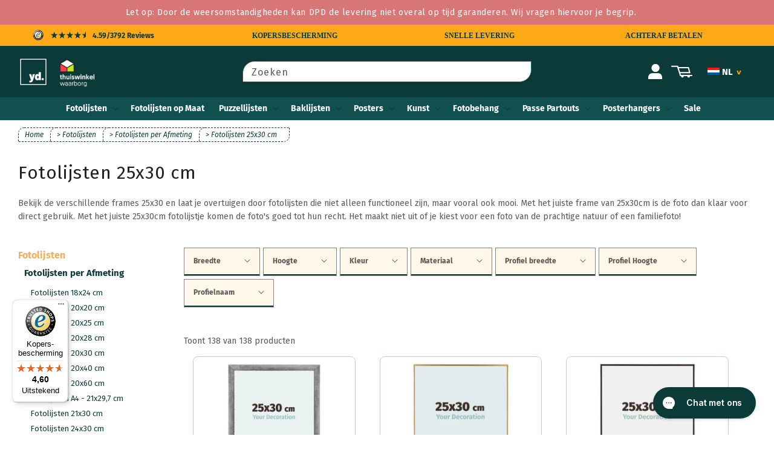

--- FILE ---
content_type: text/css
request_url: https://www.yourdecoration.nl/cdn/shop/t/29/assets/component-list-menu.css?v=182863852073384290511705053824
body_size: -350
content:
.list-menu--right{right:0}.list-menu--disclosure{position:absolute;border:1px solid rgba(var(--color-foreground),.2);background-color:rgb(var(--color-background));background-color:var(--base-green);width:100%;max-width:1250px;left:50%}.list-menu--disclosure:focus{outline:none}.list-menu__item--active{text-decoration:underline;text-underline-offset:.3rem}.list-menu--disclosure.localization-selector{max-height:18rem;overflow:auto;width:10rem;padding:.5rem}li.sw{flex:1 1 20%;padding:10px 0;border:0px dashed #114e4d}@media (max-width: 1199px){li.sw{flex:1 1 25%}}li.sw:after{content:"";display:block;border-bottom:0px solid white;width:95%;opacity:.5}li.sw2{flex:0 0 100%;text-align:left}li.sw2-2{flex:1 1 100%;text-align:left}a.sw-link{color:#fff;z-index:5}p.meer-tonen{color:#fff;margin-left:1rem;cursor:pointer}p.meer-tonen:hover{border-bottom:1px solid white;font-weight:700}sublinks{display:none}
/*# sourceMappingURL=/cdn/shop/t/29/assets/component-list-menu.css.map?v=182863852073384290511705053824 */


--- FILE ---
content_type: image/svg+xml
request_url: https://www.yourdecoration.nl/cdn/shop/t/29/assets/flag-be.svg?v=116609698221134938911684938067
body_size: -885
content:
<svg xmlns="http://www.w3.org/2000/svg" width="50" height="30" viewBox="0 0 50 30">
  <g id="flag-be" transform="translate(-3769 -431)">
    <rect id="Rectangle_56" data-name="Rectangle 56" width="30" height="16.6" transform="translate(3769 461) rotate(-90)" fill="#303030"/>
    <rect id="Rectangle_60" data-name="Rectangle 60" width="30" height="17.085" transform="translate(3785.6 461) rotate(-90)" fill="#ffcf60"/>
    <rect id="Rectangle_61" data-name="Rectangle 61" width="30" height="16.6" transform="translate(3802.4 461) rotate(-90)" fill="#fe1616"/>
  </g>
</svg>


--- FILE ---
content_type: application/javascript; charset=utf-8
request_url: https://config.gorgias.chat/gorgias-chat-bundle.js?rev=b0b8d6fe&appKey=01GYCCJ0C4ZTFX5D1E054HCR0V
body_size: 14252
content:
(function(){window.gorgiasChatConfiguration=JSON.parse(`{"application":{"id":20304,"name":"Klantenservice Yourdecoration.nl","config":{"account":{"id":46792},"language":"nl","shopName":"yourdecoration-nl","shopType":"shopify","languages":[{"primary":true,"language":"nl"}],"decoration":{"avatar":{"nameType":"agent-first-name","imageType":"company-logo","companyLogoUrl":"https://config.gorgias.io/production/Aa90l7EZk9xJWorj/smooch_inside/avatar_team_pictures/bgJ1Q6Qo5n7vXKOM/d9930fc0-3373-488f-adb9-cb50c7896e9e.jpg"},"launcher":{"type":"icon-label","label":"Chat met ons"},"position":{"offsetX":0,"offsetY":0,"alignment":"bottom-right"},"mainColor":"#0C3A39","avatarType":"team-members","mainFontFamily":"Inter","displayBotLabel":false,"headerPictureUrl":"https://config.gorgias.io/production/Aa90l7EZk9xJWorj/smooch_inside/avatar_team_pictures/bgJ1Q6Qo5n7vXKOM/88babc40-7b73-4cb0-9417-a00e26321436.png","introductionText":"Hallo, hoe kunnen wij je helpen?","conversationColor":"#71A8AB","avatarTeamPictureUrl":null,"backgroundColorStyle":"gradient","headerPictureUrlOffline":"https://config.gorgias.io/production/Aa90l7EZk9xJWorj/smooch_inside/avatar_team_pictures/bgJ1Q6Qo5n7vXKOM/9f108a64-d6a5-4971-9d7f-85b2c5134aae.png","offlineIntroductionText":"Chat live: Werkdagen van 09.00-12.30u/13.00-17.00u","useMainColorOutsideBusinessHours":true},"preferences":{"hideOnMobile":false,"autoResponder":{"reply":"reply-dynamic","enabled":false},"controlTicketVolume":false,"emailCaptureEnabled":false,"liveChatAvailability":"always-live-during-business-hours","emailCaptureEnforcement":"optional","hideOutsideBusinessHours":false,"displayCampaignsHiddenChat":false,"offlineModeEnabledDatetime":null,"privacyPolicyDisclaimerEnabled":false},"installation":{"visibility":{"method":"hide-on-specific-pages","conditions":[{"id":"0838fa72-ce78-4ed9-a5d4-6af5c870afd5","value":"cf-product","operator":"contain"},{"id":"84e1c468-aac7-46a3-ae65-1688e3d3a124","value":"view=configurator","operator":"contain"}],"matchConditions":"some"}},"quickReplies":{"enabled":false,"replies":["Retourneren","Status bestelling"]},"businessHours":{"timezone":"Europe/Amsterdam","businessHours":[{"days":"1","toTime":"12:30","fromTime":"09:00"},{"days":"1","toTime":"17:00","fromTime":"13:00"},{"days":"2","toTime":"12:30","fromTime":"09:00"},{"days":"2","toTime":"17:00","fromTime":"13:00"},{"days":"3","toTime":"12:30","fromTime":"09:00"},{"days":"3","toTime":"17:00","fromTime":"13:00"},{"days":"4","toTime":"12:30","fromTime":"09:00"},{"days":"4","toTime":"17:00","fromTime":"13:00"},{"days":"5","toTime":"12:30","fromTime":"09:00"},{"days":"5","toTime":"17:00","fromTime":"13:00"}]},"shopInstalled":true,"shopHelpdeskIntegrationId":26173,"businessHoursConfiguration":{"timezone":"Europe/Amsterdam","businessHours":[{"days":"1","toTime":"12:30","fromTime":"09:00"},{"days":"1","toTime":"17:00","fromTime":"13:00"},{"days":"2","toTime":"12:30","fromTime":"09:00"},{"days":"2","toTime":"17:00","fromTime":"13:00"},{"days":"3","toTime":"12:30","fromTime":"09:00"},{"days":"3","toTime":"17:00","fromTime":"13:00"},{"days":"4","toTime":"12:30","fromTime":"09:00"},{"days":"4","toTime":"17:00","fromTime":"13:00"},{"days":"5","toTime":"12:30","fromTime":"09:00"},{"days":"5","toTime":"17:00","fromTime":"13:00"}]}},"agents":{"agents":[{"name":"Maurice","avatarUrl":null},{"name":"Adisa","avatarUrl":null},{"name":"Marga","avatarUrl":null}],"isActive":false,"hasAvailableAgents":true,"totalNumberOfAgents":12,"hasActiveAndAvailableAgents":false},"createdDatetime":"2022-08-09T10:15:55.165Z","updatedDatetime":"2026-01-17T12:14:24.721Z","deactivatedDatetime":null,"deletedDatetime":null,"texts":{"cz":{"meta":{},"texts":{},"sspTexts":{}},"da":{"meta":{},"texts":{},"sspTexts":{}},"de":{"meta":{},"texts":{},"sspTexts":{}},"es":{"meta":{},"texts":{},"sspTexts":{}},"fi":{"meta":{},"texts":{},"sspTexts":{}},"it":{"meta":{},"texts":{},"sspTexts":{}},"ja":{"meta":{},"texts":{},"sspTexts":{}},"nl":{"meta":{"contactFormEmailOutro":"Klantenservice","contactFormEmailMessage":"Wij zijn momenteel gesloten. Laat gerust een bericht achter, dan nemen we contact met je op zodra we weer beschikbaar zijn."},"texts":{"chatTitle":"Klantenservice Yourdecoration.nl","chatWithUs":"Chat met ons","contactFormIntro":"Je kunt met ons live chatten op werkdagen van 09.00-12.30/13.00-17.00. Laat een bericht achter en we mailen.","introductionText":"Hallo, hoe kunnen wij je helpen?","offlineIntroductionText":"Chat live: Werkdagen van 09.00-12.30u/13.00-17.00u","privacyPolicyDisclaimer":"Door deze chat te gebruiken, ga je akkoord met ons privacybeleid.","waitTimeShortEmailCaptured":"Stel jouw vraag en wij geven je zo snel mogelijk een antwoord."},"sspTexts":{}},"no":{"meta":{},"texts":{},"sspTexts":{}},"sv":{"meta":{},"texts":{},"sspTexts":{}},"en-GB":{"meta":{},"texts":{},"sspTexts":{}},"en-US":{"meta":{},"texts":{"chatTitle":"Klantenservice Yourdecoration.nl","chatWithUs":"Chat met ons","introductionText":"Hallo, hoe kunnen wij je helpen?","offlineIntroductionText":"Chat: Werkdagen van 09.00-12.30u en 13.00-17.00u"},"sspTexts":{}},"fr-CA":{"meta":{},"texts":{},"sspTexts":{}},"fr-FR":{"meta":{},"texts":{},"sspTexts":{}},"pt-BR":{"meta":{},"texts":{},"sspTexts":{}}},"wizard":{"step":"installation","status":"published","installation_method":"1-click"},"appKey":"01GYCCJ0C4ZTFX5D1E054HCR0V","minimumSnippetVersion":"v3","helpdeskIntegrationId":62102},"texts":{"actionPostbackError":"Er is een fout opgetreden tijdens de verwerking van je actie. Probeer het opnieuw.","addToCartButtonLabel":"Toevoegen aan winkelwagen","addedButtonLabel":"Toegevoegd","addingToCartButtonLabel":"Toevoegen aan winkelwagen","agent":"Medewerker","aiAgentHandoverFallbackMessage":"Laat je e-mailadres achter en we nemen contact met je op.","aiPoweredChatDisclaimerText":"Deze chat wordt aangedreven door AI voor snellere ondersteuning.","automated":"Geautomatiseerd","automatedAIAgent":"Geautomatiseerd met AI","backLabelBackAt":"Weer online om {time}","backLabelBackInAMinute":"Terug in 1 minuut","backLabelBackInAnHour":"Terug in 1 uur","backLabelBackInDays":"Terug in {value} dagen","backLabelBackInHours":"Terug in {value} uur","backLabelBackInMinutes":"Terug in {value} minuten","backLabelBackOn":"Weer terug op {weekday}","backLabelBackTomorrow":"We zijn morgen terug","bot":"Bot","campaignClickToReply":"Klik om te antwoorden","cannotUploadMoreFiles":"Er kunnen niet meer dan {maxFilesPerUpload} bestanden tegelijk worden ge\xFCpload.","characters":"tekens","chatWithUs":"Chat met ons","clickToRetry":"Klik om nog eens te proberen.","close":"Sluiten","contactFormAskAdditionalMessage":"Heb je er verder nog iets aan toe te voegen?","contactFormAskEmail":"Hoe kunnen we contact met je opnemen?","contactFormAskMessage":"Heb je verder nog informatie waarmee we je makkelijker kunnen helpen?","contactFormAskSubject":"Waarmee kunnen we je helpen?","contactFormAskSubjectOther":"Voer het onderwerp in:","contactFormEndingMessage":"Bedankt voor je bericht, we zullen je spoedig een mailtje sturen.","contactFormEndingMessageWithHelpCenter":"Bedankt voor je bericht, we zullen je spoedig een mailtje sturen. Bezoek in de tussentijd ons helpcenter!","contactFormIntro":"Je kunt met ons live chatten op werkdagen van 09.00-12.30/13.00-17.00. Laat een bericht achter en we mailen.","contactFormIntroWithEmail":"Bedankt dat je contact met ons hebt opgenomen! Laat je e-mailadres achter en wij nemen contact met je op zodra we beschikbaar zijn.","contactFormSSPUnsuccessfulAskAdditionalMessage":"Bedankt voor het contact opnemen. Laat een bericht achter en we e-mailen je terug zodra we online zijn.","conversationTimestampHeaderFormat":"MMMM D","emailCaptureInputLabel":"Laat je e-mailadres achter","emailCaptureOfflineThanksText":"Bedankt {email}! We nemen zo snel mogelijk contact met je op.","emailCaptureOfflineTriggerText":"We zijn er niet, laat je e-mail achter en we zullen snel reageren.","emailCaptureOnlineThanksText":"Bedankt! We zullen je een e-mail sturen naar {email} als je weggaat.","emailCaptureOnlineTriggerText":"Laat uw e-mailadres achter en we zullen snel reageren.","emailCapturePlaceholder":"jouw@email.com","emailCaptureRequiredEmailPlaceholder":"Laat je e-mail achter","emailCaptureRequiredMessagePlaceholder":"Typ je bericht","emailCaptureThanksText":"Wij zijn blij dat je ons wist te contacteren! Je zal hier en in je e-mails antwoord krijgen.","emailCaptureTriggerBackOnlineAt":"We zijn weer online om {time}","emailCaptureTriggerBackOnlineOn":"We zijn weer online op {weekday}","emailCaptureTriggerTextBase":"Laat je e-mailadres achter en we nemen contact met je op.","emailCaptureTriggerTypicalReplyHours":"Bedankt dat je contact opgenomen hebt! We helpen je binnen een paar uur.","emailCaptureTriggerTypicalReplyMinutes":"Bedankt dat je contact opgenomen hebt! We helpen je binnen een paar minuten.","fetchHistory":"Meer laden","fetchingHistory":"Geschiedenis terugvinden...","fileTooBig":"Bestand moet kleiner zijn dan {maxFileSize} MB","genericErrorButtonLabel":"Er is iets misgegaan","getRepliesByEmail":"Ontvang antwoorden per e-mail","headerText":"Gorgias Team","howCanWeHelpToday":"Waarmee kunnen wij u vandaag helpen?","inputAttachmentLoadingPlaceholder":"Bezig met uploaden","inputInitialPlaceholder":"Stel een vraag","inputPlaceholder":"Typ je bericht...","inputReplyPlaceholder":"Antwoorden","introductionText":"Hallo, hoe kunnen wij je helpen?","invalidFileError":"Alleen afbeeldingen worden ondersteund. Kies een bestand met een ondersteunde extensie (jpg, jpeg, png, gif of bmp).","leaveAMessage":"Laat een bericht achter","leaveAnotherMessage":"Nog een bericht achterlaten","messageDelivered":"Afgeleverd","messageError":"Er is een fout opgetreden tijdens het verzenden van je bericht. Probeer het opnieuw.","messageIndicatorTitlePlural":"({count}) Nieuwe berichten","messageIndicatorTitleSingular":"({count}) Nieuw bericht","messageNotDelivered":"Bericht niet verzonden.","messageRelativeTimeDay":"{value} dag{en) geleden","messageRelativeTimeHour":"{value} uur geleden","messageRelativeTimeJustNow":"Zojuist","messageRelativeTimeMinute":"{value} min geleden","messageSending":"Versturen...","messageTimestampFormat":"h:mm A","noAttachmentToSend":"Geen bijlage om te versturen","offlineIntroductionText":"Chat live: Werkdagen van 09.00-12.30u/13.00-17.00u","outOfStockButtonLabel":"Niet meer in voorraad","privacyPolicyDisclaimer":"Door deze chat te gebruiken, ga je akkoord met ons privacybeleid.","productInformation":"Productinformatie","productQuestionShort":"Productvraag","readLess":"Minder lezen","readMore":"Lees meer","requireEmailCaptureIntro":"Welkom! Voer je e-mailadres in en stuur ons een bericht om contact te maken met ons team.","requiredEmail":"E-mailadres is verplicht","seePreviousMessage":"Zie het vorige bericht","selectOptionsLabel":"Selecteer opties","send":"Stuur","shopClosed":"{shopName} is nu gesloten. Ons team is mogelijk niet beschikbaar.","shopClosingInAMinute":"{shopName} sluit over \xE9\xE9n minuut.","shopClosingInLessThanAMinute":"{shopName} sluit in minder dan \xE9\xE9n minuut.","shopClosingSoon":"{shopName} sluit over {minutes} minuten.","showDetailsButtonLabel":"Toon gegevens","subject":"Onderwerp","tapToRetry":"Bericht niet afgeleverd. Tik op om het opnieuw te proberen.","thanksForReachingOut":"Fijn dat u contact met ons opneemt!","thatsAll":"Dat is alles","totalPriceLabel":"Totaal","unsupportedActionType":"Niet-ondersteunde actie.","uploadFileSmallerThan":"Upload een bestand dat kleiner is dan {maxFileSize} MB","usualReplyTimeDay":"Reageert normaal gesproken binnen een dag","usualReplyTimeHours":"Reageert normaal gesproken binnen een paar uur","usualReplyTimeMinutes":"Reageert normaal gesproken binnen een paar minuten","waitForAnAgent":"Wacht op livechat","waitTimeAgentsAreBusy":"Bedankt dat je contact met ons hebt opgenomen! Je wachttijd bedraagt meer dan 15 minuten.","waitTimeAgentsAreBusySorryToHearThat":"Je wordt doorverbonden met ons team. Je wachttijd bedraagt meer dan 15 minuten.","waitTimeLongEmailCaptured":"Bedankt voor je geduld. We staan voor je klaar zodra ons team beschikbaar is.","waitTimeLongHeader":"De wachttijd is langer dan normaal","waitTimeMediumEmailCaptured":"Bedankt dat je contact met ons hebt opgenomen! We nemen binnen ongeveer {waitTime} minuten contact met je op.","waitTimeMediumHeader":"We zullen binnen enkele ogenblikken antwoorden","waitTimeMediumSorryToHearThat":"Je wordt doorverbonden met ons team. We nemen binnen ongeveer {waitTime} minuten contact met je op.","waitTimeShortEmailCaptured":"Stel jouw vraag en wij geven je zo snel mogelijk een antwoord.","waitTimeShortHeader":"We zijn er zo!","waitTimeShortSorryToHearThat":"Je wordt doorverbonden met ons team. We zullen snel bij je zijn.","chatTitle":"Klantenservice Yourdecoration.nl"},"sspTexts":{"aiAgentAlmostThere":"Bijna klaar","aiAgentAnalyzing":"Analyseren","aiAgentAuthenticationFailed":"Aanmelden is mislukt.","aiAgentAuthenticationSuccess":"Met succes aangemeld.","aiAgentGatheringDetails":"Verzamelen van details","aiAgentThinking":"Denken","aiConfusingResponse":"Verwarrend antwoord","aiDidntSolveIssue":"Heeft niet geholpen bij het oplossen van mijn probleem","aiInaccurateInfo":"Onjuiste informatie","aiPoweredConversation":"AI-aangedreven voor snellere ondersteuning","aiUnsatisfactoryOutcome":"Niet tevreden met het resultaat","alreadySignedIn":"Al ingelogd","answerThatMayHelp":"We hebben een antwoord gevonden dat kan helpen!","applyPromoCode":"Actiecode toepassen","april":"Apr","articleRecommendationInputPlaceholder":"Meer hulp nodig? Stel ons een vraag!","articleThatMayHelp":"Dit is een artikel dat wellicht nuttig kan zijn:","attachUpToFiles":"Voeg maximaal {number} bestanden toe","attemptedDelivery":"Bezorgingspoging","august":"Aug","awaitingFulfillment":"In afwachting van uitvoering","awaitingPayment":"In afwachting van betaling","backToHome":"Terug naar home","billingInformation":"Factureringsgegevens","cancel":"Annuleren","cancelFulfillment":"Afhandeling annuleren","cancelMessageDescription":"Ik wil graag de volgende fulfilment annuleren","cancelOrder":"Een bestelling annuleren","cancelOrderShort":"Bestelling annuleren","canceled":"Geannuleerd","cancelled":"Geannuleerd","cantSignIn":"Kan je niet inloggen?","change":"Wijzigen","changeShippingAddress":"Ik wil mijn bezorgadres wijzigen","checkEmail":"Controleer je e-mail","checkSpamFolder":"Controleer de map met ongewenste e-mails als je de verificatie-e-mail niet kan vinden.","checkpointAttemptFail":"Mislukte poging","checkpointAvailableForPickup":"Beschikbaar voor ophalen","checkpointDelayed":"Vertraagd","checkpointDelivered":"Afgeleverd","checkpointException":"Uitzondering","checkpointException_001":"Uitzondering","checkpointException_002":"Klant verhuisd","checkpointException_003":"Klant weigerde levering","checkpointException_004":"Vertraagd (douane-inklaring)","checkpointException_005":"Vertraagd (externe factoren)","checkpointException_006":"Vastgehouden voor betaling","checkpointException_007":"Onjuist adres","checkpointException_008":"Ophalen gemist","checkpointException_009":"Geweigerd door vervoerder","checkpointException_010":"Retournering aan afzender","checkpointException_011":"Geretourneerd aan afzender","checkpointException_012":"Zending beschadigd","checkpointException_013":"Zending verloren","checkpointExpired":"Verlopen","checkpointInTransit":"Onderweg","checkpointInfoReceived":"Informatie ontvangen","checkpointOrderPlaced":"Bestelling geplaatst","checkpointOutForDelivery":"Onderweg voor levering","checkpointPending":"In behandeling","checkpointPickedUp":"Opgehaald","codeAutoSubmitHelpText":"Het formulier wordt automatisch verstuurd wanneer je alle 6 cijfers ingevoerd hebt","codeExpiresIn":"Code vervalt over","codeSentTo":"Code verzonden naar","codeWillExpire":"Deze code vervalt over 10 minuten. Laat het ons weten als je dit verzoek niet ingediend hebt.","completeReturnDeepLink":"Voltooi uw retour in ons retourportaal","completed":"Voltooid","confirmOrder":"Bevestig bestelling","confirmed":"Bevestigd","continue":"Doorgaan","continueToSignIn":"Ga verder met inloggen","createdAt":"Gemaakt op","customerHasNoOrdersEmail":"Geen bestellingen gevonden voor dit e-mailadres","customerHasNoOrdersPhone":"Geen bestellingen gevonden voor dit telefoonnummer","damagedInDelivery":"Mijn bestelling is beschadigd tijdens de bezorging","december":"Dec","delivered":"Bezorgd","deliveredAt":"om","deliveredOn":"Geleverd op","deliveredVia":"Bezorgd via","discountCodeCtaCopied":"Code gekopieerd!","discountCodeCtaDescription":"Gebruik de code bij het afrekenen voor {discountRate}% korting, geldig voor {validityInHours}u","editOrder":"Bestelling wijzigen","email":"E-mail","emailCaptureTriggerTypicalReplyHours":"Bedankt dat je contact opgenomen hebt! We helpen je binnen een paar uur.","emailCaptureTriggerTypicalReplyMinutes":"Bedankt dat je contact opgenomen hebt! We helpen je binnen een paar minuten.","enterCode":"Voer de code in die is verzonden naar","errorFetchingOrders":"Er is een fout opgetreden bij het ophalen van uw bestellingen","errorGeneratingReturnPortalLink":"Er ging iets fout bij het genereren van de retourportaallink","errorProcessingMessage":"We konden je bericht niet verwerken, maar we hebben het opgeslagen en nemen per e-mail contact op","errorSendingReportIssue":"Er is iets mis gegaan bij het verzenden van het probleemrapport.","estimatedDelivery":"Verwachte levering","etaProvidedBy":"ETA (verwachte tijd van aankomst) verstrekt door","expectToBeDeliveredBy":"door","failedDelivery":"Levering mislukt","failedFulfillment":"Fulfilment mislukt","failure":"Mislukt","february":"Feb","feedbackSubmitted":"Bedankt voor de feedback!","fileExtensionNotSupported":"Een van de opgegeven bestandsextensies wordt niet ondersteund","fillYourEmailToTalkToAnAgent":"Laat je e-mailadres achter","findOrder":"Vind jouw bestelling","fulfillment":"Vervulling","fulfillmentDetails":"Verwerkingsdetails","goBack":"Teruggaan","goToCheckoutButtonLabel":"Ga naar kassa","goToReturnPortal":"Ga naar retourportaal","happyToHelp":"Fijn dat we konden helpen, een fijne dag gewenst!","hi":"Hoi,","hiFirstname":"Hoi {{firstName}},","home":"Home","howCanIHelp":"Hoe kunnen we helpen?","iHaveTheFollowingIssue":"Ik heb het volgende probleem:","iWouldLikeToCancelTheFollowingOrder":"Ik wil de volgende bestelling annuleren","iWouldLikeToReturnTheFollowingItems":"Ik wil de volgende items retourneren","inTransit":"Onderweg","inTransitVia":"Onderweg via","incorrectOrder":"Ik heb mijn bestelling niet correct ontvangen","invalidCode":"Ongeldige code","invalidCustomerEmail":"Geen klant gevonden of geen bestellingen gekoppeld aan dit e-mailadres","invalidCustomerPhone":"Geen klant gevonden of geen bestellingen gekoppeld aan dit telefoonnummer","invalidEmail":"Ongeldig e-mailadres","invalidPhoneNumber":"Ongeldig telefoonnummer","isThisTheCorrectOrder":"Is dit de juiste bestelling?","itemNames":"Namen van items","itemsRequestedForReturn":"Voor verzoek aangevraagd item","january":"Jan","july":"Jul","june":"Jun","labelPrinted":"Label afgedrukt","labelPurchased":"Label gekocht","lastUpdated":"Laatst bijgewerkt","learnMore":"Meer informatie","lostOrderDetails":"Bestelgegevens kwijt? Met iemand praten","manageMyOrders":"Mijn bestellingen beheren","manageYourOrders":"Beheer je bestellingen","march":"Mrt","maxVerificationAttemptsReached":"Maximale aantal verificatiepogingen bereikt","may":"Mei","myItems":"Mijn artikelen","myOrders":"Mijn bestellingen","needHelp":"Heb je meer hulp nodig?","needMoreHelp":"Heb je meer hulp nodig?","noContinueToSignIn":"Nee, doorgaan met aanmelden","noCustomerAssociatedEmail":"Geen klant behorend bij dit e-mailadres","noCustomerAssociatedPhone":"Geen klant behorend bij dit telefoonnummer","noINeedMoreHelp":"Nee, ik heb meer hulp nodig","notRelevantRequestAnAgent":"Dit is niet relevant, vraag om een agent","november":"Nov","numberOfItemSelectedLabel":"{count} item geselecteerd","numberOfItemsSelectedLabel":"{count} artikelen geselecteerd","october":"Okt","of":"van","offlineMessage":"Je bent offline. Opnieuw verbinden...","onHold":"Wachtend","oneItemSelected":"1 artikel geselecteerd","or":"of","order":"Bestelling","orderCreated":"Bestelling aangemaakt","orderNumber":"Bestellingsnummer","orderPending":"Bestelling in behandeling","orderPlaced":"Bestelling geplaatst","orders":"Bestellingen","other":"Anders","outForDelivery":"Verzonden","outForDeliveryVia":"Uit voor levering via","partiallyFulfilled":"Gedeeltelijk vervuld","partiallyRefunded":"Deels terugbetaald","pastDeliveryDate":"De verwachte levertijd is verstreken","payment":"Betaling","pendingDelivery":"In afwachting van levering","pleaseRefreshPageToUseChat":"Vernieuw de pagina om de chat te blijven gebruiken.","pleaseUseVerificationCodeToLogIn":"Gebruik deze verificatiecode om uw aanmelding te voltooien:","previousConversation":"Ga naar vorig gesprek","price":"Prijs","processing":"Bezig met verwerken","processingFulfillment":"Fulfilment wordt verwerkt","provideEmailAndOrderNumber":"U dient een e-mailadres en een bestelnummer in te voeren","quantity":"Hoeveelheid","quantityToReturn":"Hoeveelheid om te retourneren","quickAnswers":"Snelle antwoorden","readyForPickup":"Klaar om op te halen","reasonCancelOrder":"Ik wil graag mijn bestelling annuleren","reasonCancelOrderDefaultResponse":"Op dit ogenblik kunnen we reeds geplaatste bestellingen niet wijzigen.","reasonCancelSubscription":"Ik wil graag mijn abonnement opzeggen","reasonCancelSubscriptionDefaultResponse":"Bedankt om contact met ons op te nemen betreffende je abonnement. We helpen je zo spoedig mogelijk verder met de volgende stappen.","reasonChangeDeliveryDate":"Ik wil graag de leveringsdatum wijzigen","reasonChangeDeliveryDateDefaultResponse":"Op dit ogenblik kunnen we reeds geplaatste bestellingen niet wijzigen.","reasonChangeShippingAddress":"Ik wil graag mijn leveringsadres wijzigen","reasonChangeShippingAddressDefaultResponse":"Op dit ogenblik kunnen we reeds geplaatste bestellingen niet wijzigen.","reasonDidNotReceiveRefund":"Ik heb mijn terugbetaling niet ontvangen","reasonDidNotReceiveRefundDefaultResponse":"We maken je er graag attent op dat er een terugbetaling is uitgevoerd via de oorspronkelijke betaalmethode. Gelieve er rekening mee te houden dat het tot 5 werkdagen kan duren voordat de terugbetaling op je rekening wordt weergegeven.\\\\n\\\\nAls er meer dan 5 werkdagen zijn verstreken, laat ons dan weten dat je meer hulp nodig hebt.","reasonDiscountNotWorking":"Mijn kortingscode werkt niet","reasonDiscountNotWorkingDefaultResponse":"Bedankt om contact met ons op te nemen. We helpen je zo spoedig mogelijk verder met je kortingscode.","reasonEditOrder":"Ik wil mijn bestelling graag wijzigen","reasonEditOrderDefaultResponse":"Op dit ogenblik kunnen we reeds geplaatste bestellingen niet wijzigen.","reasonEditSubscription":"Ik wil graag mijn abonnement wijzigen","reasonEditSubscriptionDefaultResponse":"Bedankt om contact met ons op te nemen betreffende je abonnement. We helpen je zo spoedig mogelijk verder met de volgende stappen.","reasonExchangeRequest":"Ik wil graag bepaalde artikelen uit mijn bestelling omruilen","reasonForgotToUseDiscount":"Ik ben vergeten mijn kortingscode toe te passen","reasonForgotToUseDiscountDefaultResponse":"Gelieve ons de kortingscode te verstrekken die je bent vergeten toe te passen, zodat we dit verder voor je kunnen onderzoeken.","reasonIncorrectItems":"De artikelen komen niet overeen met wat ik had besteld","reasonIncorrectItemsDefaultResponse":"Het spijt ons zeer dit te horen. Gelieve ons te laten weten welk artikel of welke kleur / maat je daadwerkelijk hebt ontvangen.","reasonItemsMissing":"Sommige artikelen uit mijn bestelling ontbreken","reasonItemsMissingDefaultResponse":"Het spijt ons zeer dit te horen. Je kunt op 'meer hulp nodig' klikken om ons precies te laten weten welke artikelen je niet hebt ontvangen.","reasonNotHappy":"Ik ben niet tevreden met het ontvangen product \u{1F44E}","reasonNotHappyDefaultResponse":"Het spijt ons dit te horen. Kunnen we iets doen om je ervaring met ons te verbeteren?","reasonOrderDamaged":"Mijn bestelling is beschadigd geraakt tijdens de levering","reasonOrderDamagedDefaultResponse":"Het spijt ons zeer dit te horen. Gelieve ons wat meer informatie te verstrekken over de schade aan de artikelen en ons te laten weten of de originele verpakking ook beschadigd was.","reasonOrderDefective":"De artikelen in mijn bestelling zijn defect","reasonOrderDefectiveDefaultResponse":"Het spijt ons zeer dit te horen. Gelieve ons wat meer informatie te verstrekken over het defect dat je hebt opgemerkt.","reasonOrderStillNotShipped":"Mijn bestelling zou al verzonden moeten zijn","reasonOrderStillNotShippedDefaultResponse":"Vanwege het groot aantal verzendingen op landelijke schaal kan het zijn dat je bestelling vertraging heeft opgelopen. Gelieve rekening te houden met een extra werkdag om een trackingnummer te ontvangen.","reasonOrderStuckInTransit":"Mijn bestelling zit vast bij de vervoerder","reasonOrderStuckInTransitDefaultResponse":"Het spijt ons zeer dit te horen. Er zal zo spoedig mogelijk iemand contact met je opnemen om je te helpen dit probleem op te lossen.","reasonOther":"Overige","reasonOtherDefaultResponse":"Hoe kunnen we je helpen?","reasonPastExpectedDeliveryDate":"De verwachte leveringsdatum is verstreken","reasonPastExpectedDeliveryDateDefaultResponse":"Vanwege het groot aantal verzendingen op landelijke schaal kan het zijn dat je bestelling vertraging heeft opgelopen. Houd er rekening mee dat het nog een paar werkdagen kan duren voordat de bestelling bij je aankomt.","reasonReorderItems":"Ik wil graag enkele artikelen opnieuw bestellen","reasonReorderItemsDefaultResponse":"We helpen je graag verder! Wat wil je opnieuw bestellen?","reasonReplaceItemsRequest":"Ik wil graag bepaalde artikelen uit mijn bestelling vervangen","reasonRequestDiscount":"Ik wil graag een kortingscode","reasonRequestDiscountDefaultResponse":"Bedankt om contact met ons op te nemen. We hebben momenteel geen kortingscodes om met je te delen.","reasonRequestRefund":"Ik wil graag een terugbetaling ontvangen voor deze bestelling","reasonRequestRefundDefaultResponse":"Indien er kosten in rekening werden gebracht, is er een terugbetaling uitgevoerd via de oorspronkelijke betaalmethode toen de bestelling werd geannuleerd. Gelieve er rekening mee te houden dat het tot 5 werkdagen kan duren voordat het bedrag op je rekening wordt weergegeven.","reasonReturnProduct":"Ik wil graag een product retourneren","reasonVeryHappy":"Ik ben zeer tevreden met het ontvangen product \u{1F44D}","reasonVeryHappyDefaultResponse":"Bedankt voor de positieve feedback! We vernemen graag wat je het leukst vindt aan onze producten.","reasonWhereIsMyOrder":"Waar is mijn bestelling?","receiveByEmail":"Ontvang het antwoord per e-mail","refunded":"Terugbetaald","reportAnIssueWithOrder":"Een probleem met een bestelling doorgeven","reportIssue":"Probleem doorgeven","reportIssueShort":"Probleem rapporteren","requestCancellation":"Annulering verzoeken","requestReturn":"Retour aanvragen","resendCode":"Code opnieuw verzenden","retry":"Opnieuw proberen","return":"Retourneren","returnItems":"Retouritems","returnOrder":"Een bestelling retourneren","returnOrderShort":"Bestelling retourneren","scheduled":"Gepland","see1MoreItem":"1 meer item","see1MoreOrder":"Bekijk nog 1 bestelling","seeItems":"Items bekijken","seeLastConversation":"Bekijk laatste gesprek","seeMoreItems":"{moreItemsCount} meer items","seeMoreOrders":"Laat {nextPageOrderCount} meer bestellingen zien","seeOrders":"Bekijk je bestellingen","selectAll":"Selecteer alles","selectItems":"Selecteer items","selectedItem":"Geselecteerd item","selectedItems":"Geselecteerde voorwerpen","sendCode":"Stuur code","sendUsAMessage":"Stuur ons een bericht","sent":"Verzonden","september":"Sep","severalItemsSelected":"{itemsSelectedCount} artikelen geselecteerd","shipment":"Verzending","shipmentBeingDelivered":"De zending wordt afgeleverd op de eindbestemming.","shipping":"Verzending","shippingAddress":"Bezorgadres","shippingInformation":"Verzendinformatie","showAllItems":"Alles tonen","showLessItems":"Minder weergeven","signIn":"Inloggen","signInDifferentAccount":"Log in met een ander account","signInEmail":"Inloggen met e-mail","signInPhone":"Inloggen met telefoonnummer","signInToAccessOrders":"Log in om toegang te krijgen tot uw bestellingen.","signInToContinue":"Meld je aan om door te gaan","signInWithOrderNumber":"Aanmelden met bestelnummer","signOut":"Afmelden","signedWith":"Je bent aangemeld met","sincerely":"Hoogachtend,","sms":"SMS","sorryToHearThatEmailNotRequired":"Je wordt doorverbonden met ons team. We zullen snel bij je zijn.","sorryToHearThatEmailRequired":"Geef je e-mailadres op om contact op te nemen met ons team.","sorryToHearThatHandoverToLiveChatFewHours":"Je wordt doorverbonden met ons team. We zijn binnen een paar uur bij je.","sorryToHearThatHandoverToLiveChatFewMinutes":"Je wordt doorverbonden met ons team. We zijn binnen een paar minuten bij je.","startConversation":"Begin een gesprek","stayInChat":"Blijf in de chat","stuckInTransit":"Mijn bestelling zit al enige dagen vast onderweg","submit":"Verzenden","subtotal":"Subtotaal (inc. btw)","summary":"Overzicht","supportAgentAdditionalQuestions":"Schroom niet meer vragen te stellen: onze teamleden geven antwoord zodra ze zich aanmelden.","supportAgentAdditionalQuestionsChatRedesignMinutes":"Iets toe te voegen? Ons team doet ober {{minutes}} minuten mee","supportAgentAdditionalQuestionsChatRedesignMoreThan":"Iets toe te voegen? Ons team doet over ruim 15 minuten mee","supportAgentAdditionalQuestionsChatRedesignSoon":"Iets toe te voegen? Ons team doet binnenkort mee ","supportAgentJoined":"{{name}} is lid geworden van de chat","supportAgentJoining":"Een supportmedewerker neemt deel aan de chat","supportTeam":"Het {{shopFriendlyName}} ondersteuningsteam","talkToLiveAgent":"met iemand praten","thanksOurTeamWillRespond":"Bedankt, ons team neemt spoedig contact op.","total":"Totaal","track":"Volgen","trackAndManageMyOrders":"Volg en beheer mijn bestellingen","trackOrder":"Een bestelling volgen","trackOrderSentVia":"Verstuurd via {trackingCompany}","trackOrderShort":"Bestelling volgen","tracking":"Tracking","trackingNumber":"Trackingnummer","trackingNumberPrefix":"Trackingnr.","trackingUrl":"Tracking-URL","trySigningInWithOrderNumber":"Probeer met bestelnummer in te loggen","unavailable":"Niet beschikbaar","unfulfilled":"Niet vervuld","verificationCodeField":"6-cijfercode","verifyOrderDetails":"Bestelgegevens controleren","wasThatHelpful":"Was dat nuttig?","wasThisHelpful":"Was dit nuttig?","wasThisRelevant":"Was dit relevant?","whatIsWrongWithOrder":"Wat is er mis met je bestelling?","yesCloseMyRequest":"Ja, sluit mijn vraag af","yesThankYou":"Ja, bedankt","yesThanks":"Ja, bedankt","youWillGetRepliesByEmail":"Bedankt! Je krijgt reactie per e-mail.","youWillGetRepliesHereAndByEmail":"Bedankt! Je krijgt hier en per e-mail antwoord.","yourEmail":"Jouw e-mailadres","yourOrders":"Jouw bestellingen","yourPhoneNumber":"Jouw telefoonnummer"},"selfServiceConfiguration":{"enabled":false,"deleted":true,"flows":{"cancel_order":false,"report_issue":true,"return_order":true,"track_order":true},"workflows_entrypoints":[],"shop_name_enc":"NHKC019WPgfBGEtbsr3oRvnnPDo74DUm8Ta1UvwvIpaPeIisBRG58xiW8XUs"},"articleRecommendation":{"enabled":false,"helpCenterId":null},"aiAgent":{"enabled":false,"scopes":[],"isConversationStartersEnabled":false,"isFloatingChatInputDesktopOnly":false,"isFloatingChatInputEnabled":false,"floatingChatInputId":null,"isSalesHelpOnSearchEnabled":false,"embeddedSpqEnabled":false},"chatApiUrl":"https://config.gorgias.chat","chatWebsocketUrl":"us-east1-898b.gorgias.chat","featureFlags":{"chat-font-customization":true,"revenue-beta-testers":false,"revenue-click-tracking":true,"convert-ab-variants":true,"convert-campaign-prioritization":true,"convert-campaign-prioritization-rules":true,"convert-subscription-card":false,"chat-control-bot-label-visibility":true,"chat-control-outside-business-hours-color":true,"ml-recommend-all-flows":true,"product-card-discounted-price":true,"chat-ai-agent-timeout":true,"chat-ai-agent-timeout-value":55000,"live-chat-input-on-homepage":true,"chat-disable-sms-auth-for-ai-agent-enabled":true,"chat-disable-sms-auth-for-ssp-enabled":false,"chat-disable-sms-auth-for-flows":false,"ai-agent-on-flows":true,"ai-agent-on-order-management":true,"conversation-starters-is-desktop-only":false,"ai-shopping-assistant-trial-extension":0,"ai-journey-enabled":false,"chat-ai-agent-binary-rating":true,"chat-ai-agent-timeout-backend":false,"chat-client-follow-up-suggestions-enabled":true,"linear.project_standalone-handover-capabilities":false,"chat-client-ui-redesign-project":false,"chat-client-ui-product-details-drawer":false,"client-redesign-tracking-events":true,"chat-heap-analytics":false,"linear.task_AIORC-6090.kill-switch-for-trigger-on-search":false,"ai-shopping-assistant-ab-testing":false,"ai-shopping-assistant-enforce-deactivation":false,"ai-shopping-assistant-shopify-search-desktop-only":false,"aiorc-ai-shopping-assistant-trigger-on-search-caching":true,"linear.task_AIEXP-7843.ai-agent-chat-killswitch":false,"linear.task_AIEXP-7939.conversation-starters-killswitch":false,"linear.task_AIEXP-7761.chat-client-ui-chat-input-glow-effect":false,"linear.task_AIEXP-8010.chat-mobile-keyboard-viewport-adjustment":false,"linear.task_AIEXP-7932.conversation-starters-in-pdp-drawer":false}}`);var e=document.createElement("div");e.id="gorgias-chat-container",document.getElementById(e.id)||document.body.appendChild(e)})();
/*! For license information please see main.509861b50f0de729.js.LICENSE.txt */
(()=>{"use strict";var e={47420:(e,t,r)=>{function n(e,t,r,n,o,a,c){try{var i=e[a](c),f=i.value}catch(e){return void r(e)}i.done?t(f):Promise.resolve(f).then(n,o)}function o(e){return function(){var t=this,r=arguments;return new Promise(function(o,a){var c=e.apply(t,r);function i(e){n(c,o,a,i,f,"next",e)}function f(e){n(c,o,a,i,f,"throw",e)}i(void 0)})}}r.d(t,{A:()=>o})},68831:(e,t,r)=>{function n(e,t,r,o){var a=Object.defineProperty;try{a({},"",{})}catch(e){a=0}n=function(e,t,r,o){function c(t,r){n(e,t,function(e){return this._invoke(t,r,e)})}t?a?a(e,t,{value:r,enumerable:!o,configurable:!o,writable:!o}):e[t]=r:(c("next",0),c("throw",1),c("return",2))},n(e,t,r,o)}function o(){var e,t,r="function"==typeof Symbol?Symbol:{},a=r.iterator||"@@iterator",c=r.toStringTag||"@@toStringTag";function i(r,o,a,c){var i=o&&o.prototype instanceof u?o:u,d=Object.create(i.prototype);return n(d,"_invoke",function(r,n,o){var a,c,i,u=0,d=o||[],l=!1,s={p:0,n:0,v:e,a:p,f:p.bind(e,4),d:function(t,r){return a=t,c=0,i=e,s.n=r,f}};function p(r,n){for(c=r,i=n,t=0;!l&&u&&!o&&t<d.length;t++){var o,a=d[t],p=s.p,b=a[2];r>3?(o=b===n)&&(i=a[(c=a[4])?5:(c=3,3)],a[4]=a[5]=e):a[0]<=p&&((o=r<2&&p<a[1])?(c=0,s.v=n,s.n=a[1]):p<b&&(o=r<3||a[0]>n||n>b)&&(a[4]=r,a[5]=n,s.n=b,c=0))}if(o||r>1)return f;throw l=!0,n}return function(o,d,b){if(u>1)throw TypeError("Generator is already running");for(l&&1===d&&p(d,b),c=d,i=b;(t=c<2?e:i)||!l;){a||(c?c<3?(c>1&&(s.n=-1),p(c,i)):s.n=i:s.v=i);try{if(u=2,a){if(c||(o="next"),t=a[o]){if(!(t=t.call(a,i)))throw TypeError("iterator result is not an object");if(!t.done)return t;i=t.value,c<2&&(c=0)}else 1===c&&(t=a.return)&&t.call(a),c<2&&(i=TypeError("The iterator does not provide a '"+o+"' method"),c=1);a=e}else if((t=(l=s.n<0)?i:r.call(n,s))!==f)break}catch(t){a=e,c=1,i=t}finally{u=1}}return{value:t,done:l}}}(r,a,c),!0),d}var f={};function u(){}function d(){}function l(){}t=Object.getPrototypeOf;var s=[][a]?t(t([][a]())):(n(t={},a,function(){return this}),t),p=l.prototype=u.prototype=Object.create(s);function b(e){return Object.setPrototypeOf?Object.setPrototypeOf(e,l):(e.__proto__=l,n(e,c,"GeneratorFunction")),e.prototype=Object.create(p),e}return d.prototype=l,n(p,"constructor",l),n(l,"constructor",d),d.displayName="GeneratorFunction",n(l,c,"GeneratorFunction"),n(p),n(p,c,"Generator"),n(p,a,function(){return this}),n(p,"toString",function(){return"[object Generator]"}),(o=function(){return{w:i,m:b}})()}r.d(t,{A:()=>o})},87963:e=>{e.exports={}}},t={};function r(n){var o=t[n];if(void 0!==o)return o.exports;var a=t[n]={id:n,loaded:!1,exports:{}};return e[n].call(a.exports,a,a.exports,r),a.loaded=!0,a.exports}r.m=e,r.F={},r.E=e=>{Object.keys(r.F).map(t=>{r.F[t](e)})},r.n=e=>{var t=e&&e.__esModule?()=>e.default:()=>e;return r.d(t,{a:t}),t},(()=>{var e,t=Object.getPrototypeOf?e=>Object.getPrototypeOf(e):e=>e.__proto__;r.t=function(n,o){if(1&o&&(n=this(n)),8&o)return n;if("object"===typeof n&&n){if(4&o&&n.__esModule)return n;if(16&o&&"function"===typeof n.then)return n}var a=Object.create(null);r.r(a);var c={};e=e||[null,t({}),t([]),t(t)];for(var i=2&o&&n;("object"==typeof i||"function"==typeof i)&&!~e.indexOf(i);i=t(i))Object.getOwnPropertyNames(i).forEach(e=>c[e]=()=>n[e]);return c.default=()=>n,r.d(a,c),a}})(),r.d=(e,t)=>{for(var n in t)r.o(t,n)&&!r.o(e,n)&&Object.defineProperty(e,n,{enumerable:!0,get:t[n]})},r.f={},r.e=e=>Promise.all(Object.keys(r.f).reduce((t,n)=>(r.f[n](e,t),t),[])),r.u=e=>"static/js/"+({42:"reactPlayerTwitch",62:"video-player",108:"focustrap",121:"dd-logs",173:"reactPlayerVimeo",265:"gcmw",299:"conversation-starters",328:"reactPlayerDailyMotion",340:"reactPlayerWistia",353:"reactPlayerPreview",392:"reactPlayerVidyard",399:"auth-page",408:"render-chat-app",411:"linkify-html",415:"article-view",446:"reactPlayerYouTube",458:"reactPlayerFilePlayer",463:"reactPlayerKaltura",496:"campaigns",537:"vendor-redux-libs",549:"vendor-react-core",570:"reactPlayerMixcloud",618:"phone-number-input",627:"reactPlayerStreamable",648:"flows-orders-page",682:"vendor-xstate-libs",828:"vendor-server-state-libs",887:"reactPlayerFacebook",919:"ui-redesign",938:"flow-interpreter",953:"smart-follow-ups",979:"reactPlayerSoundCloud"}[e]||e)+"."+{42:"66b4bcb16048adee",62:"8dea1ab68fca057d",108:"fa894de81fdcc61b",121:"37beb7fedc3db0ba",167:"bcff018fa5191fac",173:"290a8a46cd09c138",265:"af2803e26d9eafcb",299:"5c5a5db2f11ce951",328:"eef33cbd38f8baf8",340:"e1d9921e22ce6824",353:"087d3ae9a06a2dbf",392:"1844209a4444ab81",399:"6ec27ba422197a47",408:"afd6a5de0f2aef0e",411:"abfe5bf6cc4d5a09",415:"64843d114d566338",429:"5cce9f9210a43403",441:"13ae2125f8a2557f",446:"1cf7e958fabc5432",458:"34938893ae423f39",463:"5897685405dae39e",496:"2e947a3cc2ac2e4e",513:"78acdd22ef951dbc",521:"7cc39ce110e2e266",537:"418b28af4c8fd449",549:"25254e94aa6863e3",570:"0520e71215aa94de",608:"00286100b4f04de3",618:"994664f38c427cdf",627:"60943fc881186c56",648:"c7364a2cae917438",679:"34c3a0a2f3a1a2b5",682:"f82991e5511dfda8",701:"a6b5a368c79c7ca7",727:"231ca444634bbdb1",828:"b0c9c7c74fdbb0d7",887:"910e79442d20cf19",913:"1938cdb08d66a24e",919:"0fb1955bbe13bf16",938:"1b3c492749fabacf",953:"33a12eae81ffbd9f",970:"8266e3baeed5d4a0",979:"faee18bcb255034b"}[e]+".js",r.miniCssF=e=>{},r.g=function(){if("object"===typeof globalThis)return globalThis;try{return this||new Function("return this")()}catch(e){if("object"===typeof window)return window}}(),r.o=(e,t)=>Object.prototype.hasOwnProperty.call(e,t),(()=>{var e={},t="@gorgias-chat/client:";r.l=(n,o,a,c)=>{if(e[n])e[n].push(o);else{var i,f;if(void 0!==a)for(var u=document.getElementsByTagName("script"),d=0;d<u.length;d++){var l=u[d];if(l.getAttribute("src")==n||l.getAttribute("data-webpack")==t+a){i=l;break}}i||(f=!0,(i=document.createElement("script")).charset="utf-8",i.timeout=120,r.nc&&i.setAttribute("nonce",r.nc),i.setAttribute("data-webpack",t+a),i.src=n),e[n]=[o];var s=(t,r)=>{i.onerror=i.onload=null,clearTimeout(p);var o=e[n];if(delete e[n],i.parentNode&&i.parentNode.removeChild(i),o&&o.forEach(e=>e(r)),t)return t(r)},p=setTimeout(s.bind(null,void 0,{type:"timeout",target:i}),12e4);i.onerror=s.bind(null,i.onerror),i.onload=s.bind(null,i.onload),f&&document.head.appendChild(i)}}})(),r.r=e=>{"undefined"!==typeof Symbol&&Symbol.toStringTag&&Object.defineProperty(e,Symbol.toStringTag,{value:"Module"}),Object.defineProperty(e,"__esModule",{value:!0})},r.nmd=e=>(e.paths=[],e.children||(e.children=[]),e),r.j=792,r.p="https://assets.gorgias.chat/build/",(()=>{var e={792:0};r.f.j=(t,n)=>{var o=r.o(e,t)?e[t]:void 0;if(0!==o)if(o)n.push(o[2]);else{var a=new Promise((r,n)=>o=e[t]=[r,n]);n.push(o[2]=a);var c=r.p+r.u(t),i=new Error;r.l(c,n=>{if(r.o(e,t)&&(0!==(o=e[t])&&(e[t]=void 0),o)){var a=n&&("load"===n.type?"missing":n.type),c=n&&n.target&&n.target.src;i.message="Loading chunk "+t+" failed.\n("+a+": "+c+")",i.name="ChunkLoadError",i.type=a,i.request=c,o[1](i)}},"chunk-"+t,t)}},r.F.j=t=>{if(!r.o(e,t)||void 0===e[t]){e[t]=null;var n=document.createElement("link");n.charset="utf-8",r.nc&&n.setAttribute("nonce",r.nc),n.rel="prefetch",n.as="script",n.href=r.p+r.u(t),document.head.appendChild(n)}};var t=(t,n)=>{var o,a,[c,i,f]=n,u=0;if(c.some(t=>0!==e[t])){for(o in i)r.o(i,o)&&(r.m[o]=i[o]);if(f)f(r)}for(t&&t(n);u<c.length;u++)a=c[u],r.o(e,a)&&e[a]&&e[a][0](),e[a]=0},n=this.webpackChunk_gorgias_chat_client=this.webpackChunk_gorgias_chat_client||[];n.forEach(t.bind(null,0)),n.push=t.bind(null,n.push.bind(n))})(),r.nc=void 0,(()=>{var e={265:[415,399],727:[549,828,682,429,608,913,167,265,108],919:[108]};r.f.prefetch=(t,n)=>Promise.all(n).then(()=>{var n=e[t];Array.isArray(n)&&n.map(r.E)})})();var n=r(68831),o=r(47420),a=()=>{var e=document.currentScript;if(!(e instanceof HTMLScriptElement)||!e.src)throw new Error("Current script url not found");return e.src};function c(){return(c=(0,o.A)((0,n.A)().m(function e(){var t,o;return(0,n.A)().w(function(e){for(;;)switch(e.p=e.n){case 0:return e.p=0,t=a(),e.n=1,Promise.all([r.e(549),r.e(537),r.e(828),r.e(679),r.e(521),r.e(408)]).then(r.bind(r,37451)).then(e=>e.renderApp);case 1:(0,e.v)({appComponentLoadFunction:()=>Promise.all([r.e(549),r.e(537),r.e(828),r.e(679),r.e(513),r.e(441),r.e(521),r.e(727)]).then(r.bind(r,14405)).then(e=>e.default),getContainer:()=>document.getElementById("gorgias-chat-container"),bundleUrl:t}),e.n=3;break;case 2:e.p=2,o=e.v,console.error("[Gorgias Chat] Failed to initialize Chat App",o);case 3:return e.a(2)}},e,null,[[0,2]])}))).apply(this,arguments)}!function(){c.apply(this,arguments)}()})();
//# sourceMappingURL=gorgias-chat-bundle.js.map

--- FILE ---
content_type: text/javascript
request_url: https://widgets.trustedshops.com/js/XC13CF19A36E93A3780B1C840823A41C4.js
body_size: 1417
content:
((e,t)=>{const a={shopInfo:{tsId:"XC13CF19A36E93A3780B1C840823A41C4",name:"Yourdecoration.nl",url:"www.yourdecoration.nl",language:"nl",targetMarket:"NLD",ratingVariant:"WIDGET",eTrustedIds:{accountId:"acc-119943a5-bdb2-4247-b035-2a2bd3b89269",channelId:"chl-e4526d99-c63b-4aed-a2c4-ee48ff3016b1"},buyerProtection:{certificateType:"CLASSIC",certificateState:"PRODUCTION",mainProtectionCurrency:"EUR",classicProtectionAmount:2500,maxProtectionDuration:30,plusProtectionAmount:2e4,basicProtectionAmount:100,firstCertified:"2020-02-21 10:41:24"},reviewSystem:{rating:{averageRating:4.6,averageRatingCount:784,overallRatingCount:3860,distribution:{oneStar:24,twoStars:15,threeStars:17,fourStars:140,fiveStars:588}},reviews:[{buyerFirstName:"Corrie",buyerlastName:"B.",average:4,buyerStatement:"Goede prijs kwaliteit",rawChangeDate:"2026-01-16T11:42:18.000Z",changeDate:"16-1-2026",transactionDate:"9-1-2026"},{buyerFirstName:"Grietje",buyerlastName:"D.",average:5,buyerStatement:"goede en snelle service en goed ingepakt",rawChangeDate:"2026-01-14T07:08:26.000Z",changeDate:"14-1-2026",transactionDate:"7-1-2026"},{buyerFirstName:"Gerdien",buyerlastName:"d.",average:5,buyerStatement:"Goede producten en goede kwaliteit/prijs verhouding. Reuze aardig dat er nog een bedankje werd gemaild",rawChangeDate:"2026-01-12T13:24:02.000Z",changeDate:"12-1-2026",transactionDate:"5-1-2026"}]},features:["GUARANTEE_RECOG_CLASSIC_INTEGRATION","REVIEW_COLLECTOR","REVIEWS_AUTO_COLLECTION","DISABLE_REVIEWREQUEST_SENDING","MARS_EVENTS","MARS_REVIEWS","SHOP_CONSUMER_MEMBERSHIP","MARS_PUBLIC_QUESTIONNAIRE","MARS_QUESTIONNAIRE"],consentManagementType:"OFF",urls:{profileUrl:"https://www.trstd.com/nl-nl/reviews/yourdecoration-nl",profileUrlLegalSection:"https://www.trstd.com/nl-nl/reviews/yourdecoration-nl#legal-info",reviewLegalUrl:"https://help.etrusted.com/hc/nl/articles/23970864566162"},contractStartDate:"2020-02-06 00:00:00",shopkeeper:{name:"Your Decoration B.V.",street:"Einsteinstraat 25",country:"NL",city:"Zevenaar",zip:"6902PB"},displayVariant:"full",variant:"full",twoLetterCountryCode:"NL"},"process.env":{STAGE:"prod"},externalConfig:{trustbadgeScriptUrl:"https://widgets.trustedshops.com/assets/trustbadge.js",cdnDomain:"widgets.trustedshops.com"},elementIdSuffix:"-98e3dadd90eb493088abdc5597a70810",buildTimestamp:"2026-01-17T05:24:33.897Z",buildStage:"prod"},r=a=>{const{trustbadgeScriptUrl:r}=a.externalConfig;let n=t.querySelector(`script[src="${r}"]`);n&&t.body.removeChild(n),n=t.createElement("script"),n.src=r,n.charset="utf-8",n.setAttribute("data-type","trustbadge-business-logic"),n.onerror=()=>{throw new Error(`The Trustbadge script could not be loaded from ${r}. Have you maybe selected an invalid TSID?`)},n.onload=()=>{e.trustbadge?.load(a)},t.body.appendChild(n)};"complete"===t.readyState?r(a):e.addEventListener("load",(()=>{r(a)}))})(window,document);